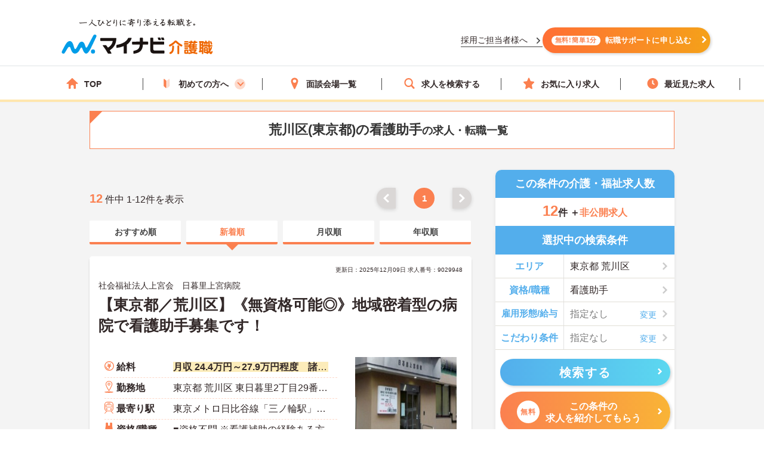

--- FILE ---
content_type: image/svg+xml
request_url: https://kaigoshoku.mynavi.jp/d/img/img_side-toptxt60.svg
body_size: 7522
content:
<svg xmlns="http://www.w3.org/2000/svg" width="126.848" height="13.159" viewBox="0 0 126.848 13.159">
  <path id="パス_43" data-name="パス 43" d="M16.271,15.258l-12.2-12.6L4.664,2.1,16.873,14.711ZM22.15,6.173q.212-.759.417-1.764a9.268,9.268,0,0,0,.144-1.552,12.553,12.553,0,0,1,1.675.458.276.276,0,0,1,.226.28.294.294,0,0,1-.1.212,1.841,1.841,0,0,0-.28.533q-.1.314-.267.889-.157.526-.239.793a9.194,9.194,0,0,1,1.094-.062,1.772,1.772,0,0,1,1.572.752,3.179,3.179,0,0,1,.458,1.839,15.276,15.276,0,0,1-.226,2.646,7.414,7.414,0,0,1-.533,1.853,1.972,1.972,0,0,1-1.887,1.313,4.73,4.73,0,0,1-1.388-.157.363.363,0,0,1-.253-.39,4.531,4.531,0,0,0-.26-1.3,4.354,4.354,0,0,0,1.538.308.822.822,0,0,0,.567-.178,1.611,1.611,0,0,0,.328-.567,9.826,9.826,0,0,0,.547-3.466A2.009,2.009,0,0,0,25.1,7.547a.71.71,0,0,0-.608-.239,9.129,9.129,0,0,0-1.176.1A41.133,41.133,0,0,1,20.5,13.986q-.075.171-.205.171a.341.341,0,0,1-.157-.048,3.984,3.984,0,0,1-.971-.615.306.306,0,0,1-.109-.205.264.264,0,0,1,.055-.157,31.936,31.936,0,0,0,2.563-5.489q-.479.075-1.367.239a4.879,4.879,0,0,0-.772.226.516.516,0,0,1-.171.034.289.289,0,0,1-.28-.219A13.483,13.483,0,0,1,18.65,6.48q.772,0,1.846-.1Q21.255,6.31,22.15,6.173Zm4.983-.109q.786-.533,1.135-.718a.191.191,0,0,1,.1-.027.264.264,0,0,1,.171.1,9.128,9.128,0,0,1,2.324,3.4.316.316,0,0,1,.034.123A.21.21,0,0,1,30.8,9.1a4.218,4.218,0,0,1-1.053.7.3.3,0,0,1-.144.041.175.175,0,0,1-.178-.15A9.566,9.566,0,0,0,27.134,6.063ZM37.47,2.844a8.339,8.339,0,0,1,1.565.779.374.374,0,0,1,.2.294.414.414,0,0,1-.157.28,3.839,3.839,0,0,0-.431.6Q36.937,8.08,36.219,9.256l.014.027a2.7,2.7,0,0,1,1.709-.718,1.682,1.682,0,0,1,1.593.923,4.907,4.907,0,0,1,.451,1.723,3.362,3.362,0,0,0,.273,1.169.591.591,0,0,0,.54.314,1.818,1.818,0,0,0,1.319-.67,6.569,6.569,0,0,0,1.408-2.283A3.869,3.869,0,0,0,44.34,10.9a.391.391,0,0,1,.157.294.527.527,0,0,1-.055.239,7.275,7.275,0,0,1-1.2,1.736,3.41,3.41,0,0,1-2.577,1.176,1.866,1.866,0,0,1-1.634-.711,4.286,4.286,0,0,1-.567-2.01,3.582,3.582,0,0,0-.355-1.477.637.637,0,0,0-.567-.328,2.4,2.4,0,0,0-1.764,1.189,15.589,15.589,0,0,0-1.641,3.117q-.082.191-.2.191a.45.45,0,0,1-.137-.027,4.465,4.465,0,0,1-1.08-.6.225.225,0,0,1-.123-.178.411.411,0,0,1,.068-.2q2.857-5.592,4.1-8.429A9.727,9.727,0,0,0,37.47,2.844ZM51.62,5.25q.868-.157,1.989-.472a.24.24,0,0,1,.075-.014q.13,0,.144.15.082.561.1,1v.062q0,.157-.212.205a22.279,22.279,0,0,1-2.434.533q-1.388,4.525-2.563,7.574-.062.164-.171.164a.579.579,0,0,1-.137-.027,9.109,9.109,0,0,1-1.121-.52.224.224,0,0,1-.13-.2.258.258,0,0,1,.014-.082A55.61,55.61,0,0,0,49.6,7a24.062,24.062,0,0,1-2.447.157.256.256,0,0,1-.294-.226q-.075-.369-.2-1.278A7.533,7.533,0,0,0,47.7,5.7a18.454,18.454,0,0,0,2.263-.144q.164-.643.355-1.75A9.927,9.927,0,0,0,50.4,2.522a8.763,8.763,0,0,1,1.757.39.218.218,0,0,1,.157.226.4.4,0,0,1-.068.226,4.185,4.185,0,0,0-.294.554q-.075.273-.191.772Q51.668,5.086,51.62,5.25Zm.253,6.426a5.344,5.344,0,0,1,1.189-.212.194.194,0,0,1,.212.2,1.248,1.248,0,0,0,.684,1.08,3.4,3.4,0,0,0,1.456.239,20.505,20.505,0,0,0,2.352-.2.2.2,0,0,1,.048-.007q.109,0,.123.13a8.534,8.534,0,0,1,.109,1.224.555.555,0,0,1,.007.068q0,.137-.226.15a13.02,13.02,0,0,1-1.907.157,8.369,8.369,0,0,1-2.27-.239A2.613,2.613,0,0,1,52.5,13.6,2.812,2.812,0,0,1,51.873,11.676ZM52.967,9.03q-.062-.991-.062-1.271a.276.276,0,0,1,.055-.205.4.4,0,0,1,.2-.075,13.741,13.741,0,0,1,2.728-.321,9.963,9.963,0,0,1,1.641.137.444.444,0,0,1,.2.062.2.2,0,0,1,.041.15q.021.287.021.643,0,.212-.007.472t-.164.267a.424.424,0,0,1-.1-.014,9.047,9.047,0,0,0-1.736-.164A14.573,14.573,0,0,0,52.967,9.03Zm12.5-6.187a8.339,8.339,0,0,1,1.565.779.374.374,0,0,1,.2.294.414.414,0,0,1-.157.28,3.839,3.839,0,0,0-.431.6Q64.937,8.08,64.219,9.256l.014.027a2.7,2.7,0,0,1,1.709-.718,1.682,1.682,0,0,1,1.593.923,4.907,4.907,0,0,1,.451,1.723,3.362,3.362,0,0,0,.273,1.169.591.591,0,0,0,.54.314,1.818,1.818,0,0,0,1.319-.67,6.569,6.569,0,0,0,1.408-2.283A3.87,3.87,0,0,0,72.34,10.9a.391.391,0,0,1,.157.294.527.527,0,0,1-.055.239,7.275,7.275,0,0,1-1.2,1.736,3.41,3.41,0,0,1-2.577,1.176,1.866,1.866,0,0,1-1.634-.711,4.286,4.286,0,0,1-.567-2.01,3.582,3.582,0,0,0-.355-1.477.637.637,0,0,0-.567-.328,2.4,2.4,0,0,0-1.764,1.189,15.589,15.589,0,0,0-1.641,3.117q-.082.191-.2.191a.45.45,0,0,1-.137-.027,4.465,4.465,0,0,1-1.08-.6.225.225,0,0,1-.123-.178.411.411,0,0,1,.068-.2q2.857-5.592,4.1-8.429A9.727,9.727,0,0,0,65.47,2.844Zm15.2,2.064-1.709.636q-.226-1.053-1.114-1.053-1.846,0-1.935,3.78a2.369,2.369,0,0,1,2.181-1.258A2.473,2.473,0,0,1,80.2,8.06a3.983,3.983,0,0,1,.677,2.413,3.9,3.9,0,0,1-1.032,2.871,3.006,3.006,0,0,1-2.229.882,2.883,2.883,0,0,1-2.6-1.381A7,7,0,0,1,74.186,9.1q0-5.934,3.7-5.934A2.746,2.746,0,0,1,80.666,4.908ZM75.922,9.714q0,3.165,1.682,3.165,1.511,0,1.511-2.352,0-2.167-1.442-2.167A2,2,0,0,0,75.922,9.714Zm9.6-6.549a2.773,2.773,0,0,1,2.6,1.442,8.469,8.469,0,0,1,.759,4.047,7.676,7.676,0,0,1-.991,4.443,2.791,2.791,0,0,1-2.4,1.128,2.75,2.75,0,0,1-2.6-1.47,8.772,8.772,0,0,1-.738-4.074,7.535,7.535,0,0,1,1-4.416A2.785,2.785,0,0,1,85.52,3.165Zm0,1.381a1.266,1.266,0,0,0-1.244,1,10.433,10.433,0,0,0-.328,3.11,9.45,9.45,0,0,0,.41,3.4,1.163,1.163,0,0,0,1.128.779,1.3,1.3,0,0,0,1.271-1.046,11.009,11.009,0,0,0,.314-3.131,9.151,9.151,0,0,0-.41-3.356A1.172,1.172,0,0,0,85.52,4.546Zm8.825-2.119a6.254,6.254,0,0,1,.841.82.43.43,0,0,1,.13.253q0,.144-.253.171a2.2,2.2,0,0,0-.465.137q-.526.205-.923.321v2L95.117,6.1q.109,0,.13.027a.255.255,0,0,1,.021.13v.991a.216.216,0,0,1-.027.137.235.235,0,0,1-.123.021l-1.306-.027a8.6,8.6,0,0,0,1.641,2.393,3.635,3.635,0,0,0-.506.923q-.082.226-.164.226t-.212-.2a10.278,10.278,0,0,1-.937-1.8l.082,6.036q0,.137-.15.137H92.438q-.15,0-.15-.137,0-.075.021-.9.068-2.5.089-4.669a10.472,10.472,0,0,1-1.415,2.816q-.13.226-.219.226t-.185-.239a4.229,4.229,0,0,0-.561-.978,10.87,10.87,0,0,0,2.14-3.835h-.294l-1.456.027q-.137,0-.137-.157V6.262q0-.157.137-.157l1.456.027h.465V4.525l-.923.205a2.124,2.124,0,0,1-.308.048.215.215,0,0,1-.185-.1,1.718,1.718,0,0,1-.137-.287,4.705,4.705,0,0,0-.451-.738,13.39,13.39,0,0,0,3.432-.909A4.733,4.733,0,0,0,94.345,2.427Zm2.365,7.1a9.427,9.427,0,0,0,1.114.068q.465,0,.465-.506V3.876a10.056,10.056,0,0,0-.1-1.552q.731.021,1.415.1.226.027.226.144a.824.824,0,0,1-.089.294,2.56,2.56,0,0,0-.082.854V7.506l.027,1.9a1.83,1.83,0,0,1-.137.786,1.186,1.186,0,0,1-.383.444,2.815,2.815,0,0,1-1.552.321l-.171.007q-.205,0-.26-.089a1.585,1.585,0,0,1-.089-.335A3.8,3.8,0,0,0,96.71,9.522Zm-2.365,4.354a11.129,11.129,0,0,0,3.992-1.7,7.788,7.788,0,0,0,2.222-2.509,4.264,4.264,0,0,0,.431-.964,10.548,10.548,0,0,1,1.135.684q.2.157.2.239,0,.109-.171.239a2.317,2.317,0,0,0-.444.643A9.536,9.536,0,0,1,99.15,13.33a12.152,12.152,0,0,1-3.493,1.682,1.418,1.418,0,0,1-.308.068q-.123,0-.308-.335A3.439,3.439,0,0,0,94.345,13.877Zm.643-5.209a8.521,8.521,0,0,0,1.271-3.295,5.95,5.95,0,0,0,.116-.95,8.877,8.877,0,0,1,1.189.308q.267.1.267.212a.505.505,0,0,1-.1.212,1.854,1.854,0,0,0-.171.526,15.012,15.012,0,0,1-1.2,3.459q-.13.253-.212.253a.822.822,0,0,1-.28-.185A3.09,3.09,0,0,0,94.987,8.668Zm8.176-.574a3.3,3.3,0,0,0-.882.629q-.226.226-.294.226t-.253-.294a15.16,15.16,0,0,1-1.593-3.726.384.384,0,0,1-.014-.089q0-.075.191-.15l.827-.294a.532.532,0,0,1,.15-.041q.048,0,.089.123A12.112,12.112,0,0,0,103.163,8.094ZM111.6,2.912l-.376,8.333h-1.415l-.39-8.333Zm-2.1,9.693h1.989v1.887H109.5Zm9.229,2.652-.6-.547L130.336,2.1l.588.561Z" transform="translate(-4.076 -2.099)" fill="#fb7e4d"/>
</svg>
